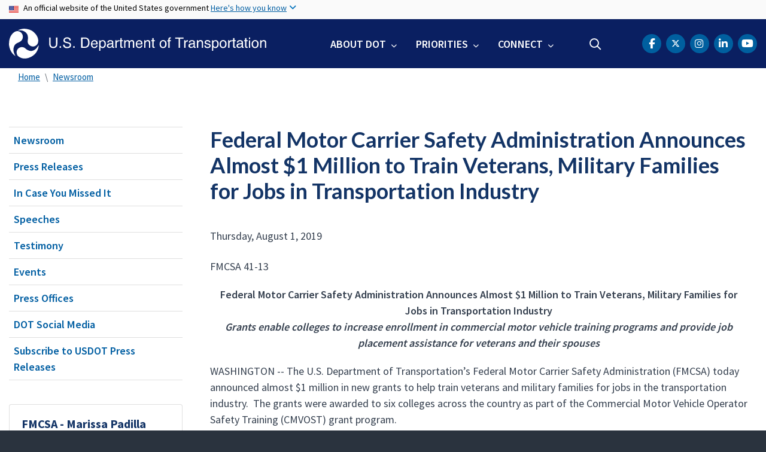

--- FILE ---
content_type: text/html; charset=UTF-8
request_url: https://www.transportation.gov/briefing-room/federal-motor-carrier-safety-administration-announces-almost-1-million-train-veterans
body_size: 12285
content:
<!DOCTYPE html>
<html lang="en" dir="ltr" prefix="og: https://ogp.me/ns#" class="is-ultimenu is-ultimobile is-ultimenu--active">
  <head>
    <meta charset="utf-8" />
<script async src="https://www.googletagmanager.com/gtag/js?id=UA-18660041-1"></script>
<script>window.dataLayer = window.dataLayer || [];function gtag(){dataLayer.push(arguments)};gtag("js", new Date());gtag("set", "developer_id.dMDhkMT", true);gtag("config", "UA-18660041-1", {"groups":"default","anonymize_ip":true,"page_placeholder":"PLACEHOLDER_page_path"});gtag("config", "UA-33523145-1", {"groups":"default","anonymize_ip":true,"page_placeholder":"PLACEHOLDER_page_path"});gtag("config", "G-HF5V26MT25", {"groups":"default","page_placeholder":"PLACEHOLDER_page_location"});gtag("config", "G-0623JYSC1Q", {"groups":"default","page_placeholder":"PLACEHOLDER_page_location"});//gtag('config', 'UA-33523145-1');</script>
<meta name="description" content="FMCSA 41-13Federal Motor Carrier Safety Administration Announces Almost $1 Million to Train Veterans, Military Families for Jobs in Transportation Industry Grants enable colleges to increase enrollment in commercial motor vehicle training programs and provide job placement assistance for veterans and their spouses WASHINGTON -- The U.S. Department of Transportation’s Federal Motor Carrier Safety Administration (FMCSA) today announced almost $1 million in new grants to help train veterans and military families for jobs in the transportation industry. The grants were awarded to six colleges across the country as part of the Commercial Motor Vehicle Operator Safety Training (CMVOST) grant program." />
<link rel="canonical" href="https://www.transportation.gov/briefing-room/federal-motor-carrier-safety-administration-announces-almost-1-million-train-veterans" />
<meta name="twitter:card" content="summary_large_image" />
<meta name="twitter:title" content="Federal Motor Carrier Safety Administration Announces Almost $1 Million to Train Veterans, Military Families for Jobs in Transportation Industry" />
<meta name="twitter:description" content="FMCSA 41-13Federal Motor Carrier Safety Administration Announces Almost $1 Million to Train Veterans, Military Families for Jobs in Transportation Industry Grants enable colleges to increase enrollment in commercial motor vehicle training programs and provide job placement assistance for veterans and their spouses WASHINGTON -- The U.S. Department of Transportation’s Federal Motor Carrier Safety Administration (FMCSA) today announced almost $1 million in new grants to help train veterans and military families for jobs in the transportation industry. The grants were awarded to six colleges across the country as part of the Commercial Motor Vehicle Operator Safety Training (CMVOST) grant program." />
<meta name="twitter:site" content="@USDOT" />
<meta name="twitter:creator" content="@USDOT" />
<meta name="twitter:image" content="https://www.transportation.gov/themes/custom/dot_cms/images/seal_dot.png" />
<meta name="Generator" content="Drupal 10 (https://www.drupal.org)" />
<meta name="MobileOptimized" content="width" />
<meta name="HandheldFriendly" content="true" />
<meta name="viewport" content="width=device-width, initial-scale=1, shrink-to-fit=no" />
<meta http-equiv="x-ua-compatible" content="ie=edge" />
<link rel="icon" href="/themes/custom/transpo/favicon_dot.png" type="image/png" />

    <title>Federal Motor Carrier Safety Administration Announces Almost $1 Million to Train Veterans, Military Families for Jobs in Transportation Industry | US Department of Transportation</title>
    <link rel="stylesheet" media="all" href="/sites/dot.gov/files/css/css_SEXq1qhAInf_yTRC8H8wF-s68xrtCAF7jNWPXnCWTHM.css?delta=0&amp;language=en&amp;theme=transpo&amp;include=[base64]" />
<link rel="stylesheet" media="all" href="/sites/dot.gov/files/css/css_TDKRrCBqGEuEc7cQ80E8YfbkCcNWCnaMBjXDc761wfo.css?delta=1&amp;language=en&amp;theme=transpo&amp;include=[base64]" />
<link rel="stylesheet" media="all" href="https://use.fontawesome.com/releases/v5.8.2/css/all.css" crossorigin="anonymous" integrity="sha384-oS3vJWv+0UjzBfQzYUhtDYW+Pj2yciDJxpsK1OYPAYjqT085Qq/1cq5FLXAZQ7Ay" />
<link rel="stylesheet" media="all" href="https://use.fontawesome.com/releases/v6.5.1/css/all.css" crossorigin="anonymous" integrity="sha512-DTOQO9RWCH3ppGqcWaEA1BIZOC6xxalwEsw9c2QQeAIftl+Vegovlnee1c9QX4TctnWMn13TZye+giMm8e2LwA==" />
<link rel="stylesheet" media="all" href="/sites/dot.gov/files/css/css_Bm6YV0J24djXyK3UfLo2qOXLeAapmEgjxnFtDRFVNLY.css?delta=4&amp;language=en&amp;theme=transpo&amp;include=[base64]" />

    
    <!-- DAP Implementation -->
    <script async type="text/javascript" id="_fed_an_ua_tag" src="https://dap.digitalgov.gov/Universal-Federated-Analytics-Min.js?agency=DOT"></script>
      </head>
  <body class="layout-no-sidebars page-node-132871 path-briefing-room-federal-motor-carrier-safety-administration-announces-almost-1-million-train-veterans path-node node--type-article">
    <noscript>Please enable JavaScript to use this site.</noscript>
    <a href="#main" class="visually-hidden focusable skip-link">
      Skip to main content
    </a>
    <section class="usa-banner">
  <div class="usa-banner-inner container">
    <div class="row">
      <div class="usa-accordion col" id="accordion">
        <header class="usa-banner-header" id="headingOne">
          <div aria-controls="collapseOne" aria-expanded="false" class="collapsed small row" data-target="#collapseOne" data-toggle="collapse">
            <div class="usa-banner-guidance-gov usa-width-one-full col-sm d-flex">
              <div class="usa-media_block-icon">
                <img class="usa-banner-flag" src="/themes/custom/dot_cms/images/assets/us_flag_small.svg" alt="U.S. flag">
              </div>
              <div class="usa-media_block-body">
                <p>An official website of the United States government <button class="usa-accordion-button usa-banner-button"><span class="usa-banner-button-text">Here's how you know</span></button></p>
              </div>
            </div>
          </div>
        </header>
        <div class="usa-banner-content container">
          <div aria-labelledby="headingOne" class="collapse row" data-parent="#accordion" id="collapseOne">
            <div class="usa-banner-guidance-gov usa-width-one-half col-sm d-flex">
              <div class="usa-media_block-icon">
                <img class="usa-banner-icon" src="/themes/custom/dot_cms/images/assets/icon-dot-gov.svg" alt="Official US Government Icon">
              </div>
              <div class="usa-media_block-body">
                <p><small><strong>Official websites use .gov</strong><br>A <strong>.gov</strong> website belongs to an official government organization in the United States.</small></p>
              </div>
            </div>
            <div class="usa-banner-guidance-ssl usa-width-one-half col-sm d-flex">
              <div class="usa-media_block-icon">
                <img class="usa-banner-icon" src="/themes/custom/dot_cms/images/assets/icon-https.svg" alt="Secure Site Icon">
              </div>
              <div class="usa-media_block-body">
                <p><small><p>
              <strong>Secure .gov websites use HTTPS</strong>
              <br>
              A <strong>lock</strong> ( <span class="icon-lock"><svg xmlns="http://www.w3.org/2000/svg" width="52" height="64" viewBox="0 0 52 64" class="usa-banner__lock-image" role="img" aria-labelledby="banner-lock-title banner-lock-description"><title id="banner-lock-title">Lock</title><desc id="banner-lock-description">A locked padlock</desc><path fill="#000000" fill-rule="evenodd" d="M26 0c10.493 0 19 8.507 19 19v9h3a4 4 0 0 1 4 4v28a4 4 0 0 1-4 4H4a4 4 0 0 1-4-4V32a4 4 0 0 1 4-4h3v-9C7 8.507 15.507 0 26 0zm0 8c-5.979 0-10.843 4.77-10.996 10.712L15 19v9h22v-9c0-6.075-4.925-11-11-11z"></path></svg></span> ) or <strong>https://</strong> means you’ve safely connected to the .gov website. Share sensitive information only on official, secure websites.
            </p></small></p>
              </div>
            </div>
          </div>
        </div>
      </div>
    </div>
  </div>
</section>
    
      <div class="dialog-off-canvas-main-canvas" data-off-canvas-main-canvas>
    <div id="page-wrapper" class="page-wrapper">
  <div id="page" class="page">

    

    <div class="region region-site-notification">
      
          <div class="block block--site-notification block--alert block-views block-views-blocksite-notification-block-notification-alert w-100 clearfix">
      


    </div>
  
  <div class="block block--site-notification block--emergency block-views block-views-blocksite-notification-block-notification-emergency">
    


  </div>

  <div class="block block--site-notification block--warning block-views block-views-blocksite-notification-block-notification-warning">
    


  </div>

  </div>


<header id="header" class="header site-header site-masthead sticky-top bg-primary">
  <div class="container">
            <nav class="row navbar navbar-expand-xl navbar-light no-gutters" role="banner" aria-label="Site header">
        <div class="logo col-xs-12 col-md-12 col-lg-12 col-xl-5 order-first">
          <div class="d-md-flex">
            <h1 class="logo__dot">
                <section class="region region-header">
          <a href="/" title="U.S. Department of Transportation" rel="home" class="navbar-brand">
              <img src="/themes/custom/transpo/images/Logo.svg" alt="U.S. Department of Transportation" class="img-fluid d-inline-block align-top" />
          </a>
    
  </section>

            </h1>
            <div class="hamburger ml-auto px-1">
              <button class="navbar-toggler navbar-toggler-right border-0" type="button" data-toggle="collapse" data-target=".navbar-collapse" aria-controls="main-navigation" aria-expanded="false" aria-label="Toggle navigation">
                <span></span>
                <span></span>
                <span></span>
              </button>
            </div>
          </div>
        </div>
        <div class="col-xs-12 col-md-12 col-lg-12 col-xl-7 order-last nav__layout">
          <div class="collapse navbar-collapse" id="navbarSupportedContent">
              <section class="region region-primary-menu">
    <div id="block-ultimenu-mobile-navigation" class="block block-ultimenu block-ultimenu-blockultimenu-main">
  
    
      <div class="content">
      <ul id="ultimenu-main" data-ultimenu="main" class="ultimenu ultimenu--offcanvas is-ulticaret--arrow ultimenu--main ultimenu--htb ultimenu--horizontal"><li class="ultimenu__item uitem has-ultimenu"><a href="/about" class="ultimenu__link">About DOT<span class="ultimenu__caret caret" aria-hidden="true"><i></i></span></a><section class="ultimenu__flyout is-htb d-lg-flex p-0">
              <section class="ultimenu__region region region--count-2 row flex-column flex-lg-row region-ultimenu-main-about-dot">
    <nav role="navigation" aria-labelledby="block-mainnavaboutgettoknowus--2-menu" id="block-mainnavaboutgettoknowus--2" class="block-menu navigation menu--main-nav-about---get-to-kno">
      
  <h1 id="block-mainnavaboutgettoknowus--2-menu" class="nav-header mt-0">Get to Know Us</h1>
  

        
              <ul block="block-mainnavaboutgettoknowus--2" class="clearfix nav">
                    <li class="nav-item">
                <a href="/meet-secretary/us-transportation-secretary-sean-duffy" class="nav-link nav-link--meet-secretary-us-transportation-secretary-sean-duffy" data-drupal-link-system-path="node/680321">Meet the Secretary</a>
              </li>
                <li class="nav-item">
                <a href="/accomplishments" class="nav-link nav-link--accomplishments" data-drupal-link-system-path="node/685171">Accomplishments</a>
              </li>
                <li class="nav-item">
                <a href="/about" class="nav-link nav-link--about">Mission</a>
              </li>
                <li class="nav-item">
                <a href="/mission/meet-key-officials" class="nav-link nav-link--mission-meet-key-officials" data-drupal-link-system-path="node/152806">Leadership</a>
              </li>
                <li class="nav-item">
                <a href="/newsroom" class="nav-link nav-link--newsroom" data-drupal-link-system-path="node/160041">Newsroom</a>
              </li>
                <li class="nav-item">
                <a href="/dot-strategic-plan" class="nav-link nav-link--dot-strategic-plan" data-drupal-link-system-path="node/150771">Strategic Plan</a>
              </li>
                <li class="nav-item">
                <a href="/budget" class="nav-link nav-link--budget" data-drupal-link-system-path="node/474821">Budget</a>
              </li>
                <li class="nav-item">
                <a href="/careers" class="nav-link nav-link--careers" data-drupal-link-system-path="node/213176">Careers</a>
              </li>
        </ul>
  


  </nav>
<nav role="navigation" aria-labelledby="block-mainnavaboutoasites--2-menu" id="block-mainnavaboutoasites--2" class="block-menu navigation menu--main-nav-about---oa-sites">
      
  <h1 id="block-mainnavaboutoasites--2-menu" class="nav-header mt-0">Operating Administrations</h1>
  

        
              <ul block="block-mainnavaboutoasites--2" class="clearfix nav">
                    <li class="nav-item">
                <a href="https://www.faa.gov/" title="Federal Aviation Administration" class="nav-link nav-link-https--wwwfaagov-">FAA</a>
              </li>
                <li class="nav-item">
                <a href="https://highways.dot.gov/" title="Federal Highway Administration" class="nav-link nav-link-https--highwaysdotgov-">FHWA</a>
              </li>
                <li class="nav-item">
                <a href="https://www.fmcsa.dot.gov/" title="Federal Motor Carrier Safety Administration" class="nav-link nav-link-https--wwwfmcsadotgov-">FMCSA</a>
              </li>
                <li class="nav-item">
                <a href="https://railroads.dot.gov/" title="Federal Railroad Administration" class="nav-link nav-link-https--railroadsdotgov-">FRA</a>
              </li>
                <li class="nav-item">
                <a href="https://www.transit.dot.gov/" title="Federal Transit Administration" class="nav-link nav-link-https--wwwtransitdotgov-">FTA</a>
              </li>
                <li class="nav-item">
                <a href="https://www.seaway.dot.gov/" title="Great Lakes St. Lawrence Seaway Development Corporation" class="nav-link nav-link-https--wwwseawaydotgov-">GLS</a>
              </li>
                <li class="nav-item">
                <a href="https://www.maritime.dot.gov/" title="Maritime Administration" class="nav-link nav-link-https--wwwmaritimedotgov-">MARAD</a>
              </li>
                <li class="nav-item">
                <a href="https://www.nhtsa.gov/" title="National Highway Traffic Safety Administration" class="nav-link nav-link-https--wwwnhtsagov-">NHTSA</a>
              </li>
                <li class="nav-item">
                <a href="https://www.oig.dot.gov/" title="Office of Inspector General for the Department of Transportation" class="nav-link nav-link-https--wwwoigdotgov-">OIG</a>
              </li>
                <li class="nav-item">
                <a href="/office-of-secretary" title="Office of the Secretary" class="nav-link nav-link--office-of-secretary" data-drupal-link-system-path="node/151201">OST</a>
              </li>
                <li class="nav-item">
                <a href="https://www.phmsa.dot.gov/" title="Pipeline and Hazardous Materials Safety Administration" class="nav-link nav-link-https--wwwphmsadotgov-">PHMSA</a>
              </li>
        </ul>
  


  </nav>

  </section>

          </section></li><li class="ultimenu__item uitem has-ultimenu"><a href="/priorities" data-drupal-link-system-path="node/79171" class="ultimenu__link">Priorities<span class="ultimenu__caret caret" aria-hidden="true"><i></i></span></a><section class="ultimenu__flyout is-htb d-lg-flex p-0">
              <section class="ultimenu__region region region--count-1 row flex-column flex-lg-row region-ultimenu-main-priorities">
    
              <ul class="clearfix nav navbar-nav">
                    <li class="ultimenu__item nav-item">
                          <a href="/freedom-250" class="ultimenu__link nav-link nav-link--freedom-250">Freedom 250</a>
              </li>
        </ul>
  


<nav role="navigation" aria-labelledby="block-mainnavpriorities--2-menu" id="block-mainnavpriorities--2" class="block-menu navigation menu--main-nav-priorities">
            
  <h1 class="sr-only" id="block-mainnavpriorities--2-menu" class="nav-header mt-0">Main Nav: Priorities</h1>
  

        
              <ul block="block-mainnavpriorities--2" class="clearfix nav">
                    <li class="nav-item">
                <a href="/priorities/cybersecurity" class="nav-link nav-link--priorities-cybersecurity" data-drupal-link-system-path="node/669621">Cybersecurity</a>
              </li>
                <li class="nav-item">
                <a href="/priorities/safety" title="Safety" class="nav-link nav-link--priorities-safety" data-drupal-link-system-path="node/79176">Safety</a>
              </li>
                <li class="nav-item">
                <a href="/priorities/transformation" title="Transformation" class="nav-link nav-link--priorities-transformation" data-drupal-link-system-path="node/219221">Transformation</a>
              </li>
                <li class="nav-item">
                <a href="/freedom-250" title="Transportation has carried American progress for 250 years. Now it must carry the story." class="nav-link nav-link--freedom-250" data-drupal-link-system-path="node/686096">Freedom 250</a>
              </li>
        </ul>
  


  </nav>

  </section>

          </section></li><li class="ultimenu__item uitem has-ultimenu"><a href="/contact-us" data-drupal-link-system-path="node/155501" class="ultimenu__link">Connect<span class="ultimenu__caret caret" aria-hidden="true"><i></i></span></a><section class="ultimenu__flyout is-htb d-lg-flex p-0">
              <section class="ultimenu__region region region--count-1 row flex-column flex-lg-row region-ultimenu-main-connect">
    <nav role="navigation" aria-labelledby="block-mainnavconnect--2-menu" id="block-mainnavconnect--2" class="block-menu navigation menu--main-nav-connect">
            
  <h1 class="sr-only" id="block-mainnavconnect--2-menu" class="nav-header mt-0">Main Nav: Connect</h1>
  

        
              <ul block="block-mainnavconnect--2" class="clearfix nav">
                    <li class="nav-item">
                <a href="/social" class="nav-link nav-link--social" data-drupal-link-system-path="node/155926">Social Media</a>
              </li>
                <li class="nav-item">
                <a href="/contact-us" class="nav-link nav-link--contact-us" data-drupal-link-system-path="node/155501">Contact Us</a>
              </li>
                <li class="nav-item">
                <a href="https://www.youtube.com/user/usdotgov" class="nav-link nav-link-https--wwwyoutubecom-user-usdotgov">Videos</a>
              </li>
        </ul>
  


  </nav>

  </section>

          </section></li></ul><button data-ultimenu-button="#ultimenu-main" class="button button--ultimenu button--ultiburger" aria-label="Menu Main navigation"><span class="bars">Menu Main navigation</span></button>
    </div>
  </div>
<div id="block-ultimenu-main-navigation" class="block block-ultimenu block-ultimenu-blockultimenu-main">
  
    
      <div class="content">
      <ul id="ultimenu-main" data-ultimenu="main" class="ultimenu ultimenu--offcanvas is-ultihover is-ulticaret--arrow ultimenu--main ultimenu--htb ultimenu--horizontal"><li class="ultimenu__item uitem has-ultimenu"><a href="/about" class="ultimenu__link">About DOT<span class="ultimenu__caret caret" aria-hidden="true"><i></i></span></a><section class="ultimenu__flyout is-htb d-lg-flex p-0">
              <section class="ultimenu__region region region--count-2 row flex-column flex-lg-row region-ultimenu-main-about-dot">
    <nav role="navigation" aria-labelledby="block-mainnavaboutgettoknowus--2-menu" id="block-mainnavaboutgettoknowus--2" class="block-menu navigation menu--main-nav-about---get-to-kno">
      
  <h1 id="block-mainnavaboutgettoknowus--2-menu" class="nav-header mt-0">Get to Know Us</h1>
  

        
              <ul block="block-mainnavaboutgettoknowus--2" class="clearfix nav">
                    <li class="nav-item">
                <a href="/meet-secretary/us-transportation-secretary-sean-duffy" class="nav-link nav-link--meet-secretary-us-transportation-secretary-sean-duffy" data-drupal-link-system-path="node/680321">Meet the Secretary</a>
              </li>
                <li class="nav-item">
                <a href="/accomplishments" class="nav-link nav-link--accomplishments" data-drupal-link-system-path="node/685171">Accomplishments</a>
              </li>
                <li class="nav-item">
                <a href="/about" class="nav-link nav-link--about">Mission</a>
              </li>
                <li class="nav-item">
                <a href="/mission/meet-key-officials" class="nav-link nav-link--mission-meet-key-officials" data-drupal-link-system-path="node/152806">Leadership</a>
              </li>
                <li class="nav-item">
                <a href="/newsroom" class="nav-link nav-link--newsroom" data-drupal-link-system-path="node/160041">Newsroom</a>
              </li>
                <li class="nav-item">
                <a href="/dot-strategic-plan" class="nav-link nav-link--dot-strategic-plan" data-drupal-link-system-path="node/150771">Strategic Plan</a>
              </li>
                <li class="nav-item">
                <a href="/budget" class="nav-link nav-link--budget" data-drupal-link-system-path="node/474821">Budget</a>
              </li>
                <li class="nav-item">
                <a href="/careers" class="nav-link nav-link--careers" data-drupal-link-system-path="node/213176">Careers</a>
              </li>
        </ul>
  


  </nav>
<nav role="navigation" aria-labelledby="block-mainnavaboutoasites--2-menu" id="block-mainnavaboutoasites--2" class="block-menu navigation menu--main-nav-about---oa-sites">
      
  <h1 id="block-mainnavaboutoasites--2-menu" class="nav-header mt-0">Operating Administrations</h1>
  

        
              <ul block="block-mainnavaboutoasites--2" class="clearfix nav">
                    <li class="nav-item">
                <a href="https://www.faa.gov/" title="Federal Aviation Administration" class="nav-link nav-link-https--wwwfaagov-">FAA</a>
              </li>
                <li class="nav-item">
                <a href="https://highways.dot.gov/" title="Federal Highway Administration" class="nav-link nav-link-https--highwaysdotgov-">FHWA</a>
              </li>
                <li class="nav-item">
                <a href="https://www.fmcsa.dot.gov/" title="Federal Motor Carrier Safety Administration" class="nav-link nav-link-https--wwwfmcsadotgov-">FMCSA</a>
              </li>
                <li class="nav-item">
                <a href="https://railroads.dot.gov/" title="Federal Railroad Administration" class="nav-link nav-link-https--railroadsdotgov-">FRA</a>
              </li>
                <li class="nav-item">
                <a href="https://www.transit.dot.gov/" title="Federal Transit Administration" class="nav-link nav-link-https--wwwtransitdotgov-">FTA</a>
              </li>
                <li class="nav-item">
                <a href="https://www.seaway.dot.gov/" title="Great Lakes St. Lawrence Seaway Development Corporation" class="nav-link nav-link-https--wwwseawaydotgov-">GLS</a>
              </li>
                <li class="nav-item">
                <a href="https://www.maritime.dot.gov/" title="Maritime Administration" class="nav-link nav-link-https--wwwmaritimedotgov-">MARAD</a>
              </li>
                <li class="nav-item">
                <a href="https://www.nhtsa.gov/" title="National Highway Traffic Safety Administration" class="nav-link nav-link-https--wwwnhtsagov-">NHTSA</a>
              </li>
                <li class="nav-item">
                <a href="https://www.oig.dot.gov/" title="Office of Inspector General for the Department of Transportation" class="nav-link nav-link-https--wwwoigdotgov-">OIG</a>
              </li>
                <li class="nav-item">
                <a href="/office-of-secretary" title="Office of the Secretary" class="nav-link nav-link--office-of-secretary" data-drupal-link-system-path="node/151201">OST</a>
              </li>
                <li class="nav-item">
                <a href="https://www.phmsa.dot.gov/" title="Pipeline and Hazardous Materials Safety Administration" class="nav-link nav-link-https--wwwphmsadotgov-">PHMSA</a>
              </li>
        </ul>
  


  </nav>

  </section>

          </section></li><li class="ultimenu__item uitem has-ultimenu"><a href="/priorities" data-drupal-link-system-path="node/79171" class="ultimenu__link">Priorities<span class="ultimenu__caret caret" aria-hidden="true"><i></i></span></a><section class="ultimenu__flyout is-htb d-lg-flex p-0">
              <section class="ultimenu__region region region--count-1 row flex-column flex-lg-row region-ultimenu-main-priorities">
    <nav role="navigation" aria-labelledby="block-mainnavpriorities--2-menu" id="block-mainnavpriorities--2" class="block-menu navigation menu--main-nav-priorities">
            
  <h1 class="sr-only" id="block-mainnavpriorities--2-menu" class="nav-header mt-0">Main Nav: Priorities</h1>
  

        
              <ul block="block-mainnavpriorities--2" class="clearfix nav">
                    <li class="nav-item">
                <a href="/priorities/cybersecurity" class="nav-link nav-link--priorities-cybersecurity" data-drupal-link-system-path="node/669621">Cybersecurity</a>
              </li>
                <li class="nav-item">
                <a href="/priorities/safety" title="Safety" class="nav-link nav-link--priorities-safety" data-drupal-link-system-path="node/79176">Safety</a>
              </li>
                <li class="nav-item">
                <a href="/priorities/transformation" title="Transformation" class="nav-link nav-link--priorities-transformation" data-drupal-link-system-path="node/219221">Transformation</a>
              </li>
                <li class="nav-item">
                <a href="/freedom-250" title="Transportation has carried American progress for 250 years. Now it must carry the story." class="nav-link nav-link--freedom-250" data-drupal-link-system-path="node/686096">Freedom 250</a>
              </li>
        </ul>
  


  </nav>

  </section>

          </section></li><li class="ultimenu__item uitem has-ultimenu"><a href="/contact-us" data-drupal-link-system-path="node/155501" class="ultimenu__link">Connect<span class="ultimenu__caret caret" aria-hidden="true"><i></i></span></a><section class="ultimenu__flyout is-htb d-lg-flex p-0">
              <section class="ultimenu__region region region--count-1 row flex-column flex-lg-row region-ultimenu-main-connect">
    <nav role="navigation" aria-labelledby="block-mainnavconnect--2-menu" id="block-mainnavconnect--2" class="block-menu navigation menu--main-nav-connect">
            
  <h1 class="sr-only" id="block-mainnavconnect--2-menu" class="nav-header mt-0">Main Nav: Connect</h1>
  

        
              <ul block="block-mainnavconnect--2" class="clearfix nav">
                    <li class="nav-item">
                <a href="/social" class="nav-link nav-link--social" data-drupal-link-system-path="node/155926">Social Media</a>
              </li>
                <li class="nav-item">
                <a href="/contact-us" class="nav-link nav-link--contact-us" data-drupal-link-system-path="node/155501">Contact Us</a>
              </li>
                <li class="nav-item">
                <a href="https://www.youtube.com/user/usdotgov" class="nav-link nav-link-https--wwwyoutubecom-user-usdotgov">Videos</a>
              </li>
        </ul>
  


  </nav>

  </section>

          </section></li></ul><button data-ultimenu-button="#ultimenu-main" class="button button--ultimenu button--ultiburger" aria-label="Menu Main navigation"><span class="bars">Menu Main navigation</span></button>
    </div>
  </div>

  </section>

            <div class="header-search ml-lg-auto">
                <section class="region region-header-form">
    <div id="block-customheadersearch" class="block block-fixed-block-content block-fixed-block-contentcustom-header-search">
  
    
      <div class="content">
      
            <div class="clearfix text-formatted field field--name-body field--type-text-with-summary field--label-hidden field__item"><div class="usasearch-search-block-form contextual-region block block-usasearch block-usasearch-search-form-block" data-drupal-selector="usasearch-search-block-form" id="block-search-navbar">
   <div class="search__wrapper">
      <form block="block-search-navbar" action="https://search.usa.gov/search" method="GET" id="usasearch-search-block-form" accept-charset="UTF-8" data-drupal-form-fields="query">
         <fieldset class="js-form-item js-form-type-search form-type-search js-form-item-query form-item-query form-no-label form-group col-auto" aria-label="search">
            <legend class="d-none">Search</legend>
            <label for="query" class="sr-only">Search</label>
            <input id="query" title="Enter the terms you wish to search for." placeholder="Search" class="usagov-search-autocomplete form-search form-control border-0 ui-autocomplete-input" autocomplete="off" aria-autocomplete="list" aria-haspopup data-drupal-selector="edit-query" type="search" name="query" value maxlength="128">
         </fieldset>
         <input data-drupal-selector="edit-affiliate" type="hidden" name="affiliate" value="usdot" class="form-control">
         <button data-drupal-selector="edit-submit" type="submit" id="edit-submit" value="Search" class="button js-form-submit form-submit btn btn-primary">Search</button>
      </form>
   </div>
</div></div>
      
    </div>
  </div>

  </section>

            </div>
            <div class="header-social ml-lg-auto pr-lg-3 pr-xl-0">
                <section class="region region-header-social">
    <div id="block-transpo-theader-social" class="block block-fixed-block-content block-fixed-block-contenttranspo-header-social">
  
    
      <div class="content">
      
            <div class="clearfix text-formatted field field--name-body field--type-text-with-summary field--label-hidden field__item"><nav class="header-social menu--header-nav" role="navigation" aria-label="USDOT Social Media">
<ul class="nav social-nav clearfix">
	<li class="nav-item social-item"><a href="https://www.facebook.com/USDOT"><span class="sr-only">DOT Facebook</span><span class="fa-brands fa-facebook-f" aria-label="facebook"></span></a></li>
	<li class="nav-item social-item"><a href="https://twitter.com/USDOT"><span class="sr-only">DOT Twitter</span><span class="fa-brands fa-x-twitter"></span></a></li>
	<li class="nav-item social-item"><a href="https://www.instagram.com/usdot/"><span class="sr-only">DOT Instagram</span><span class="fa-brands fa-instagram" aria-label="instagram"></span></a></li>	
    <li class="nav-item social-item"><a href="https://www.linkedin.com/company/us-department-of-transportation-dot"><span class="sr-only">DOT LinkedIn</span><span class="fa-brands fa-linkedin-in" aria-label="linkedin"></span></a></li>
	<li class="nav-item social-item"><a href="https://www.youtube.com/@usdotgov"><span class="sr-only">DOT Youtube</span><span class="fa-brands fa-lg fa-youtube" aria-label="youtube"></span></a></li>
</ul>
</nav>
</div>
      
    </div>
  </div>

  </section>

            </div>
          </div>
        </div>
      </nav>
        </div>

  <!--BEGIN QUALTRICS WEBSITE FEEDBACK SNIPPET-->
  <script type='text/javascript'>
  (function(){var g=function(e,h,f,g){
  this.get=function(a){for(var a=a+"=",c=document.cookie.split(";"),b=0,e=c.length;b<e;b++){for(var d=c[b];" "==d.charAt(0);)d=d.substring(1,d.length);if(0==d.indexOf(a))return d.substring(a.length,d.length)}return null};
  this.set=function(a,c){var b="",b=new Date;b.setTime(b.getTime()+6048E5);b="; expires="+b.toGMTString();document.cookie=a+"="+c+b+"; path=/; "};
  this.check=function(){var a=this.get(f);if(a)a=a.split(":");else if(100!=e)"v"==h&&(e=Math.random()>=e/100?0:100),a=[h,e,0],this.set(f,a.join(":"));else return!0;var c=a[1];if(100==c)return!0;switch(a[0]){case "v":return!1;case "r":return c=a[2]%Math.floor(100/c),a[2]++,this.set(f,a.join(":")),!c}return!0};
  this.go=function(){if(this.check()){var a=document.createElement("script");a.type="text/javascript";a.src=g+ "&t=" + (new Date()).getTime();document.body&&document.body.appendChild(a)}};
  this.start=function(){var a=this;window.addEventListener?window.addEventListener("load",function(){a.go()},!1):window.attachEvent&&window.attachEvent("onload",function(){a.go()})}};
  try{(new g(100,"r","QSI_S_ZN_39Q5jmtqsQ6DzmJ","https://zn39q5jmtqsq6dzmj-dotocio.gov1.siteintercept.qualtrics.com/SIE/?Q_ZID=ZN_39Q5jmtqsQ6DzmJ")).start()}catch(i){}})();
  </script><div id='ZN_39Q5jmtqsQ6DzmJ'><!--DO NOT REMOVE-CONTENTS PLACED HERE--></div>
  <!--END WEBSITE FEEDBACK SNIPPET-->

</header>

    <main id="main" class="main" role="main" aria-label="Site main">

      
      
              <div class="container">
            <section class="region region-breadcrumb">
    <div id="block-transpo-breadcrumbs" class="block block-system block-system-breadcrumb-block">
  
    
      <div class="content">
      

  <nav role="navigation" aria-label="breadcrumb">
    <ol class="breadcrumb">
                  <li class="breadcrumb-item">
          <a href="/">Home</a>
        </li>
                        <li class="breadcrumb-item">
          <a href="/newsroom">Newsroom</a>
        </li>
              </ol>
  </nav>

    </div>
  </div>

  </section>

        </div>
      
              <div class="highlighted">
          <aside class="container section clearfix" role="complementary">
              <section class="region region-highlighted">
    <div data-drupal-messages-fallback class="hidden"></div>

  </section>

          </aside>
        </div>
      
      <div id="main-wrapper" class="layout-main-wrapper clearfix">
                  <div id="main-wrapper-content" class="container">
            <div class="row row-offcanvas row-offcanvas-left clearfix">
              <!-- Sidebar First Region -->
                              <div class="sidebar col-xs-12 col-sm-12 col-md-3 col-lg-3 col-xl-3 order-first">
                  <aside class="sidebar_first section" role="complementary">
                    
  <aside id="dot-region-view-mode--article" class="dot-region-view-mode dot-region-view-mode--article sidebar_first section" role="complementary">
    <!-- Editorial Category Menu Starts -->

          <div id="sidenav" class="sidenav">
        
<h1 class="sidenav-header" id="nav-header">In This Section</h1>
<nav class="wrapper__sidenav dot_left_nav" role="navigation" aria-labelledby="nav-header">
  
              <ul class="clearfix nav">
                    <li class="nav-item">
                <a href="/newsroom" class="nav-link" data-drupal-link-system-path="node/160041">Newsroom</a>
              </li>
                <li class="nav-item">
                <a href="/newsroom/press-releases" class="nav-link" data-drupal-link-system-path="newsroom/press-releases">Press Releases</a>
              </li>
                <li class="nav-item">
                <a href="/newsroom/icymi" class="nav-link" data-drupal-link-system-path="newsroom/icymi">In Case You Missed It</a>
              </li>
                <li class="nav-item">
                <a href="/newsroom/speeches" class="nav-link" data-drupal-link-system-path="newsroom/speeches">Speeches</a>
              </li>
                <li class="nav-item">
                <a href="https://www.transportation.gov/testimony" class="nav-link">Testimony</a>
              </li>
                <li class="nav-item">
                <a href="/briefing-room/dot-events" class="nav-link" data-drupal-link-system-path="node/215931">Events</a>
              </li>
                <li class="nav-item">
                <a href="/briefingroom/administration-news" class="nav-link" data-drupal-link-system-path="node/154991">Press Offices</a>
              </li>
                <li class="nav-item">
                <a href="/social" class="nav-link" data-drupal-link-system-path="node/155926">DOT Social Media</a>
              </li>
                <li class="nav-item">
                <a href="http://service.govdelivery.com/service/subscribe.html?code=USDOT_152" class="nav-link">Subscribe to USDOT Press Releases</a>
              </li>
        </ul>
  


</nav>

      </div>
   
   <!-- Editorial Category Menu Ends -->
   <div id="sidecontent" class="sidecontent">
     <!-- Related Content Starts -->
     <div class="wrapper__related_links">

       
       
        
        
        
        
        
      </div>
      <!-- Related Content Ends -->
      <!-- Contact Info Block Starts -->
      
                  <div class="wrapper__contact_info">
            

  <div data-history-node-id="79896" class="node node--type-contact-info node--view-mode-contact-block card mb-5 clearfix">
    <address class="node__content card-body clearfix">
          <h2 class="sidebar__title">FMCSA - Marissa Padilla</h2>
              <p class="lead"><strong>FMCSA - Marissa Padilla</strong></p>
              <p>
                                  <p class="address" translate="no"><span class="administrative-area">DC</span><br>
<span class="country">United States</span></p>
              </p>
                    <p class="contact-us-number">
                                <strong>Phone:</strong> <a href="tel:(202) 366-9999" class="tel">(202) 366-9999<i class="fas fa-phone" title="(link calls phone number)"></i></a><br>
                                                    <strong>Business Hours:</strong><br>9:00am-5:00pm ET, M-F<br>
                  </p>
                    <p class="mt-2">If you are deaf, hard of hearing, or have a speech disability, please dial 7-1-1 to access telecommunications relay services.</p>
                </address>
  </div>

          </div>
        
                
            <!-- Contact Info Block Ends -->
    </div>
  </aside>


                  </aside>
                </div>
                            <!-- Main Content Region -->
                              <div class="main-content col" id="content" role="main">
                  <section class="section px-xl-3">
                    <a id="main-content" tabindex="-1"></a>
                      <section class="region region-content">
      <div id="block-transpo-content" class="block-system block-system-main-block clearfix">
    

<article data-history-node-id="132871" class="node node--type-article node--view-mode-full content__core clearfix">
  <div class="node__content mt-0 clearfix">
        
    

    
      <h1 class="page__title node__title mt-0"><span class="field field--name-title field--type-string field--label-hidden">Federal Motor Carrier Safety Administration Announces Almost $1 Million to Train Veterans, Military Families for Jobs in Transportation Industry </span>
</h1>
    

    
          <div class='mb-4'> Thursday, August 1, 2019</div>
    
          <div class="mb-4 clearfix">
        
        <p><span face>FMCSA 41-13</span></p><p align="center"><strong>Federal Motor Carrier Safety Administration Announces Almost $1 Million to Train Veterans, Military Families for Jobs in Transportation Industry<br>
<em>Grants enable colleges to increase enrollment in commercial motor vehicle training programs and provide job placement assistance for veterans and their spouses </em></strong></p><p><span face>WASHINGTON -- The U.S. Department of Transportation’s Federal Motor Carrier Safety Administration (FMCSA) today announced almost $1 million in new grants to help train veterans and military families for jobs in the transportation industry.&nbsp; The grants were awarded to six colleges across the country as part of the Commercial Motor Vehicle Operator Safety Training (CMVOST) grant program.&nbsp; </span></p><p><span face>“The least we can do for the men and women who put their lives on the line for our country is to help ensure they can find good jobs when they leave the service,” said U.S. Secretary of Transportation Anthony Foxx.&nbsp; “The transportation industry provides a unique opportunity for military families and veterans to utilize skills they developed in the service, and we hope these grants will lead to more veterans joining the ranks of our country’s commercial vehicle drivers.” </span></p><p><span face>The Bureau of Labor Statistics lists commercial trucking as a high-demand job, with more than 300,000 additional positions expected by 2020.</span></p><p><span face>“These grants represent one of the many steps the Federal Motor Carrier Safety Administration has taken to help veterans as they move from military to civilian life,” said FMCSA Administrator Anne S. Ferro.&nbsp; “From allowing states to consider military experience in their licensing tests to supporting industry job fairs, we are committed to helping our veterans transition into quality jobs.”</span></p><p><span face>FMCSA awarded the following CMVOST grants, which could provide training for as many as 300 new students across the six colleges:</span></p><ul><li><span face>Grays Harbor College in Aberdeen, Wash., $131,041 </span></li><li><span face>Long Beach Community College District, in Long Beach, Calif., $211,733 </span></li><li><span face>Orangeburg-Calhoun Technical College in Orangeburg, S.C., $150,000 </span></li><li><span face>Lone Star College in Woodlands, Texas, $184,260&nbsp;&nbsp; </span></li><li><span face>Century College in White Bear Lake, Minn., $120,000 </span></li><li><span face>Joliet Junior College in Joliet, Ill., $176,427 </span></li></ul><p>In May 2011, the FMCSA finalized its commercial learner's permit rule, which gives state driver licensing agencies the authority to waive the skills test portion of the commercial driver’s license test if the applicant demonstrates two years of safe driving experience in military equivalents of commercial motor vehicles. Visit <a href="http://www.fmcsa.dot.gov/registration-licensing/cdl/Military-CDL-Waiver.aspx">http://www.fmcsa.dot.gov/registration-licensing/cdl/Military-CDL-Waiver.aspx</a> for more information.</p><p>To learn more about FMCSA’s commercial truck and bus safety grant programs and other safety initiatives, visit the FMCSA website at <a href="http://www.fmcsa.dot.gov/">www.fmcsa.dot.gov</a>.</p><p>To learn more about the U.S. Department of Transportation’s dedication to our nation’s veterans, visit <a href="http://www.dot.gov/veteranstransportationcareers">http://www.dot.gov/veteranstransportationcareers</a>.</p><p align="center"># # #</p>
      </div>
      
    
    
    <aside class="subcontent section w-100 clearfix" role="complementary">
      <!-- This block where the sidecontent is located @media (max-width:800px) -->
    </aside>

  </div>
</article>

  </div>

  </section>

                  </section>
                </div>
                            <!-- Sidebar Second Region -->
                            <!-- Sub Content Region -->
                          </div>
          </div>
              </div>

    </main>

      <footer class="site-footer">
    
              <div class="site-footer__top clearfix">
          <div class="container">
            <div class="row">

                              <div class="col-lg-4 mb-4 order-first">
                    <section class="region region-footer-first">
    <div id="block-transpo-footer-social" class="block block-fixed-block-content block-fixed-block-contenttranspo-footer-social">
  
    
      <div class="content">
      
            <div class="clearfix text-formatted field field--name-body field--type-text-with-summary field--label-hidden field__item"><nav class="footer-social menu--footer-nav" role="navigation" aria-label="USDOT Social Media">
<ul class="nav social-nav clearfix">
	<li class="nav-item social-item"><a href="https://www.facebook.com/USDOT"><span class="sr-only">DOT Facebook</span><span class="fa-brands fa-facebook-f" aria-label="facebook"></span></a></li>
	<li class="nav-item social-item"><a href="https://twitter.com/USDOT"><span class="sr-only">DOT Twitter</span><span class="fa-brands fa-x-twitter"></span></a></li>
	<li class="nav-item social-item"><a href="https://www.instagram.com/usdot/"><span class="sr-only">DOT Instagram</span><span class="fa-brands fa-instagram" aria-label="instagram"></span></a></li>
	<li class="nav-item social-item"><a href="https://www.linkedin.com/company/us-department-of-transportation-dot"><span class="sr-only">DOT LinkedIn</span><span class="fa-brands fa-linkedin-in" aria-label="linkedin"></span></a></li>
	<li class="nav-item social-item"><a href="https://www.youtube.com/@usdotgov"><span class="sr-only">DOT Youtube</span><span class="fa-brands fa-lg fa-youtube" aria-label="youtube"></span></a></li>
</ul>
</nav></div>
      
    </div>
  </div>
<div id="block-footeraddress" class="block block-fixed-block-content block-fixed-block-contentfooter-address">
  
    
      <div class="content">
      
            <div class="clearfix text-formatted field field--name-body field--type-text-with-summary field--label-hidden field__item"><address class="mb-4">
<h2 class="nav-header text-uppercase mb-0">U.S. Department of Transportation</h2>
<p>1200 New Jersey Avenue, SE<br>
Washington, DC 20590<br>855-368-4200</p>
</address>
</div>
      
    </div>
  </div>
<div id="block-footersubscription" class="block block-subscription block-fixed-block-content block-fixed-block-contentfooter-subscription clearfix">
      <div class="content">
      
            <div class="clearfix text-formatted field field--name-body field--type-text-with-summary field--label-hidden field__item"><div class="mb-4 pr-4">
<h2 class="nav-header text-uppercase mb-0">Want to know more?</h2>
<p>Receive email updates about the latest in Safety, Innovation, and Infrastructure.</p>
<p><a class="btn btn-outline-light rounded-0 text-uppercase" href="https://public.govdelivery.com/accounts/usdot/subscribers/new">Subscribe Now</a></p>
</div>
</div>
      
    </div>
  </div>

  </section>

                </div>
              
                              <div class="col-sm-6 col-lg-2 order-2">
                    <section class="region region-footer-second">
    <nav role="navigation" aria-labelledby="block-footernav-1-menu" id="block-footernav-1" class="block-menu navigation menu--footer-nav-1">
      
  <h1 id="block-footernav-1-menu" class="nav-header mt-0">About DOT</h1>
  

        
              <ul id="block-footernav-1" block="block-footernav-1" class="clearfix nav flex-column">
                    <li class="nav-item">
                <a href="/meet-secretary/us-transportation-secretary-sean-duffy" data-drupal-link-system-path="node/680321">Meet the Secretary</a>
              </li>
                <li class="nav-item">
                <a href="/about">Mission</a>
              </li>
                <li class="nav-item">
                <a href="/newsroom" data-drupal-link-system-path="node/160041">Newsroom</a>
              </li>
                <li class="nav-item">
                <a href="/social" data-drupal-link-system-path="node/155926">Social Media</a>
              </li>
                <li class="nav-item">
                <a href="/mission/meet-key-officials" data-drupal-link-system-path="node/152806">Leadership</a>
              </li>
                <li class="nav-item">
                <a href="/regulations" data-drupal-link-system-path="node/160101">Regulations</a>
              </li>
                <li class="nav-item">
                <a href="https://www.transportation.gov/transerve">Transit Benefit Policy</a>
              </li>
                <li class="nav-item">
                <a href="/careers" data-drupal-link-system-path="node/213176">Careers</a>
              </li>
                <li class="nav-item">
                <a href="/contact-us" data-drupal-link-system-path="node/155501">Contact Us</a>
              </li>
        </ul>
  


  </nav>

  </section>

                </div>
              
                              <div class="col-sm-6 col-lg-2 order-3">
                    <section class="region region-footer-third">
    <nav role="navigation" aria-labelledby="block-footernav-3-menu" id="block-footernav-3" class="block-menu navigation menu--footer-nav-3">
      
  <h1 id="block-footernav-3-menu" class="nav-header mt-0">Operating Administrations</h1>
  

        
              <ul id="block-footernav-3" block="block-footernav-3" class="clearfix nav flex-column">
                    <li class="nav-item">
                <a href="https://www.faa.gov/" title="Federal Aviation Administration">FAA</a>
              </li>
                <li class="nav-item">
                <a href="https://highways.dot.gov/" title="Federal Highway Administration">FHWA</a>
              </li>
                <li class="nav-item">
                <a href="https://www.fmcsa.dot.gov/" title="Federal Motor Carrier Safety Administration">FMCSA</a>
              </li>
                <li class="nav-item">
                <a href="https://railroads.dot.gov/" title="Federal Railroad Administration">FRA</a>
              </li>
                <li class="nav-item">
                <a href="https://www.transit.dot.gov/" title="Federal Transit Administration">FTA</a>
              </li>
                <li class="nav-item">
                <a href="https://www.seaway.dot.gov/" title="Great Lakes St. Lawrence Seaway Development Corporation">GLS</a>
              </li>
                <li class="nav-item">
                <a href="https://www.maritime.dot.gov/" title="Maritime Administration">MARAD</a>
              </li>
                <li class="nav-item">
                <a href="https://www.nhtsa.gov/" title="National Highway Traffic Safety Administration">NHTSA</a>
              </li>
                <li class="nav-item">
                <a href="https://www.oig.dot.gov/" title="Office of Inspector General for the Department of Transportation">OIG</a>
              </li>
                <li class="nav-item">
                <a href="/office-of-secretary" title="Office of the Secretary" data-drupal-link-system-path="node/151201">OST</a>
              </li>
                <li class="nav-item">
                <a href="https://www.phmsa.dot.gov/" title="Pipeline and Hazardous Materials Safety Administration">PHMSA</a>
              </li>
        </ul>
  


  </nav>

  </section>

                </div>
              
                              <div class="col-sm-6 col-lg-2 order-4">
                    <section class="region region-footer-fourth">
    <nav role="navigation" aria-labelledby="block-footernav-4-menu" id="block-footernav-4" class="block-menu navigation menu--footer-nav-4">
      
  <h1 id="block-footernav-4-menu" class="nav-header mt-0">Research and Technology</h1>
  

        
              <ul id="block-footernav-4" block="block-footernav-4" class="clearfix nav flex-column">
                    <li class="nav-item">
                <a href="/administrations/research-and-technology">Office of the Assistant Secretary for Research and Technology</a>
              </li>
                <li class="nav-item">
                <a href="https://www.bts.gov/">Bureau of Transportation Statistics</a>
              </li>
                <li class="nav-item">
                <a href="https://www.volpe.dot.gov/">Volpe Center</a>
              </li>
                <li class="nav-item">
                <a href="https://transportation.libanswers.com/">Ask-A-Librarian</a>
              </li>
        </ul>
  


  </nav>

  </section>

                </div>
              
                              <div class="col-sm-6 col-lg-2 order-last">
                    <section class="region region-footer-fifth">
    <nav role="navigation" aria-labelledby="block-footernav5priorities-menu" id="block-footernav5priorities" class="block-menu navigation menu--footer-nav-5">
      
  <h1 id="block-footernav5priorities-menu" class="nav-header mt-0">Priorities</h1>
  

        
              <ul id="block-footernav5priorities" block="block-footernav5priorities" class="clearfix nav flex-column">
                    <li class="nav-item">
                <a href="/priorities/cybersecurity" data-drupal-link-system-path="node/669621">Cybersecurity</a>
              </li>
                <li class="nav-item">
                <a href="/safety">Safety</a>
              </li>
                <li class="nav-item">
                <a href="/priorities/transformation" data-drupal-link-system-path="node/219221">Transformation</a>
              </li>
        </ul>
  


  </nav>

  </section>

                </div>
              
            </div>
          </div>
        </div>
      
              <div class="site-footer__bottom clearfix">
          <div class="container">
              <section class="region region-footer-sixth">
    <nav role="navigation" aria-labelledby="block-footernav-2-menu" id="block-footernav-2" class="block-menu navigation menu--footer-nav-2">
      
  <h1 id="block-footernav-2-menu" class="nav-header mt-0">Policies, Rights, and Legal</h1>
  

        
              <ul id="block-footernav-2" block="block-footernav-2" class="clearfix nav flex-column flex-lg-row">
                    <li class="nav-item">
                <a href="https://www.usa.gov/">USA.gov</a>
              </li>
                <li class="nav-item">
                <a href="/dot-website-privacy-policy" data-drupal-link-system-path="node/125896">Privacy Policy</a>
              </li>
                <li class="nav-item">
                <a href="/foia" title="Freedom of Information Act" data-drupal-link-system-path="node/138816">FOIA</a>
              </li>
                <li class="nav-item">
                <a href="/budget" data-drupal-link-system-path="node/474821">Budget and Performance</a>
              </li>
                <li class="nav-item">
                <a href="/civil-rights/civil-rights-awareness-enforcement/no-fear-act" data-drupal-link-system-path="node/157176">No FEAR Act</a>
              </li>
                <li class="nav-item">
                <a href="/mission/civil-rights/elijah-e-cummings-federal-employee-antidiscrimination-act-2020-agency-report" data-drupal-link-system-path="node/221196">Cummings Act Notices</a>
              </li>
                <li class="nav-item">
                <a href="/ethics" data-drupal-link-system-path="node/143511">Ethics</a>
              </li>
                <li class="nav-item">
                <a href="/web-policies" data-drupal-link-system-path="node/138466">Web Policies and Notices</a>
              </li>
                <li class="nav-item">
                <a href="/vulnerability-disclosure-policy" data-drupal-link-system-path="node/207911">Vulnerability Disclosure Policy</a>
              </li>
                <li class="nav-item">
                <a href="/mission/office-secretary/office-chief-information-officer/digital-accessibility-statement" data-drupal-link-system-path="node/473896">Digital Accessibility</a>
              </li>
        </ul>
  


  </nav>

  </section>

          </div>
        </div>
      
      </footer>

  </div>
</div>

  </div>

    
    <script type="application/json" data-drupal-selector="drupal-settings-json">{"path":{"baseUrl":"\/","pathPrefix":"","currentPath":"node\/132871","currentPathIsAdmin":false,"isFront":false,"currentLanguage":"en"},"pluralDelimiter":"\u0003","suppressDeprecationErrors":true,"google_analytics":{"account":"UA-18660041-1","trackOutbound":true,"trackMailto":true,"trackDownload":true,"trackDownloadExtensions":"7z|aac|arc|arj|asf|asx|avi|bin|csv|doc(x|m)?|dot(x|m)?|exe|flv|gif|gz|gzip|hqx|jar|jpe?g|js|mp(2|3|4|e?g)|mov(ie)?|msi|msp|pdf|phps|png|ppt(x|m)?|pot(x|m)?|pps(x|m)?|ppam|sld(x|m)?|thmx|qtm?|ra(m|r)?|sea|sit|tar|tgz|torrent|txt|wav|wma|wmv|wpd|xls(x|m|b)?|xlt(x|m)|xlam|xml|z|zip"},"data":{"extlink":{"extTarget":true,"extTargetAppendNewWindowDisplay":true,"extTargetAppendNewWindowLabel":"(opens in a new window)","extTargetNoOverride":false,"extNofollow":false,"extTitleNoOverride":false,"extNoreferrer":false,"extFollowNoOverride":false,"extClass":"ext","extLabel":"(link is external)","extImgClass":false,"extSubdomains":true,"extExclude":"(.\\gov)|(.\\mil)|(addthis.com)|(usmma.edu)|(medium.com)|(facebook.com)|(twitter.com)|(flickr.com)|(linkedin.com)|(youtube.com)|(instagram.com)|(medium.com)|(greatlakes-seaway.com)|(afloatjobs.vet)","extInclude":"","extCssExclude":"","extCssInclude":"","extCssExplicit":"","extAlert":false,"extAlertText":"This link will take you to an external web site. We are not responsible for their content.","extHideIcons":false,"mailtoClass":"mailto","telClass":"","mailtoLabel":"(link sends email)","telLabel":"(link is a phone number)","extUseFontAwesome":false,"extIconPlacement":"append","extPreventOrphan":false,"extFaLinkClasses":"fa fa-external-link","extFaMailtoClasses":"fa fa-envelope-o","extAdditionalLinkClasses":"","extAdditionalMailtoClasses":"","extAdditionalTelClasses":"","extFaTelClasses":"fa fa-phone","allowedDomains":[],"extExcludeNoreferrer":""}},"collapsiblock":{"active_pages":false,"slide_speed":200,"cookie_lifetime":null,"switcher_enabled":null,"switcher_class":null},"user":{"uid":0,"permissionsHash":"9c4b770080cf0dfd6496e74b5771cbfb63f7b3700f4a0a98e898743107290d46"}}</script>
<script src="/sites/dot.gov/files/js/js_Wx5q3tfnxC6qcG7juGAF1XY0KkLwh7MUqxqWsvRyKXk.js?scope=footer&amp;delta=0&amp;language=en&amp;theme=transpo&amp;include=eJxdjlEOhDAIRC9Ut0dqaG1IVywEaKK3t9nVH_-YNzNkMrObK0iilhX0jPkhoTARiLVMXLZYWGtY2VPZLSJxBlrMT2odQz0E-pruQk1AFP9sedjM-MxucdUhQJ9bBmRGmo0OdHor8_ULBBmKU3_hSKJcqhlrdG2IVdPPDHNuN-H3rEHe9tpHfI4LO_Je6g"></script>
<script src="/modules/contrib/collapsiblock/theme/dist/collapsiblock.js?t8kgo9" type="module"></script>
<script src="/themes/custom/dot_cms/js/custom.js?v=10.5.6"></script>
<script src="/sites/dot.gov/files/js/js_mh0vGi2D3cu9-Vhwdpvg8l4yOPNH7eraMXJFqpKa7VY.js?scope=footer&amp;delta=3&amp;language=en&amp;theme=transpo&amp;include=eJxdjlEOhDAIRC9Ut0dqaG1IVywEaKK3t9nVH_-YNzNkMrObK0iilhX0jPkhoTARiLVMXLZYWGtY2VPZLSJxBlrMT2odQz0E-pruQk1AFP9sedjM-MxucdUhQJ9bBmRGmo0OdHor8_ULBBmKU3_hSKJcqhlrdG2IVdPPDHNuN-H3rEHe9tpHfI4LO_Je6g"></script>
<script src="/themes/custom/dot_cms/js/leftnav.js?v=10.5.6"></script>
<script src="/sites/dot.gov/files/js/js_9JzEwH06nesNlz-LP8ptHE_d40M9VEOqX8e7n82eWDc.js?scope=footer&amp;delta=5&amp;language=en&amp;theme=transpo&amp;include=eJxdjlEOhDAIRC9Ut0dqaG1IVywEaKK3t9nVH_-YNzNkMrObK0iilhX0jPkhoTARiLVMXLZYWGtY2VPZLSJxBlrMT2odQz0E-pruQk1AFP9sedjM-MxucdUhQJ9bBmRGmo0OdHor8_ULBBmKU3_hSKJcqhlrdG2IVdPPDHNuN-H3rEHe9tpHfI4LO_Je6g"></script>
<script src="/modules/contrib/purge_ajax_processor/js/trigger_purge.js?t8kgo9" defer async></script>
<script src="/sites/dot.gov/files/js/js_v8tuxESP1psqZPk7zQL9J93aywA_mqq2rqq5tsI_2Mw.js?scope=footer&amp;delta=7&amp;language=en&amp;theme=transpo&amp;include=eJxdjlEOhDAIRC9Ut0dqaG1IVywEaKK3t9nVH_-YNzNkMrObK0iilhX0jPkhoTARiLVMXLZYWGtY2VPZLSJxBlrMT2odQz0E-pruQk1AFP9sedjM-MxucdUhQJ9bBmRGmo0OdHor8_ULBBmKU3_hSKJcqhlrdG2IVdPPDHNuN-H3rEHe9tpHfI4LO_Je6g"></script>

  </body>
</html>
